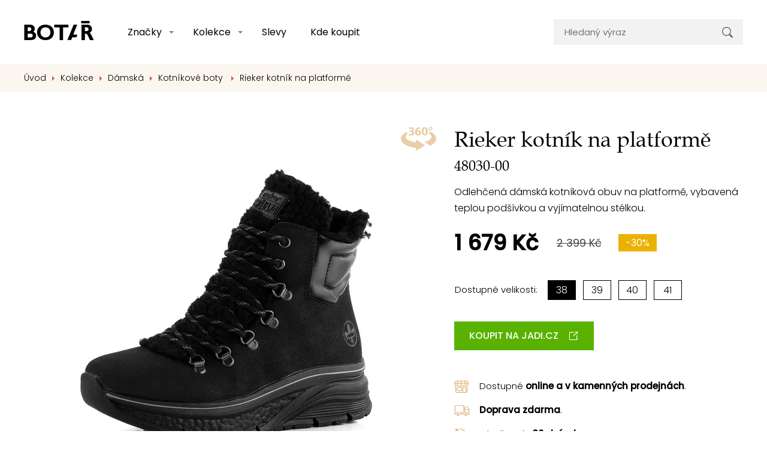

--- FILE ---
content_type: text/html; charset=utf-8
request_url: https://www.botar.cz/rieker-snerovaci-kotnik-na-platforme-cerny-48030-00
body_size: 16978
content:
<!DOCTYPE html>

<html lang="cs">
<head>



	<meta charset="utf-8">
		<meta name="viewport" content="width=device-width, initial-scale=1, maximum-scale=1">


<meta name="msvalidate.01" content="B4D4F8832F80F9BB4787EDA3DDDA9FFE">

	<meta http-equiv="x-ua-compatible" content="ie=edge">

	<title>Rieker šněrovací kotník na platformě černý 48030-00 | Botař.cz</title>
	<meta name="description" content="Odlehčená dámská kotníková obuv na platformě, vybavená teplou podšívkou a vyjímatelnou stélkou. ">
	<meta name="keywords" content="">
	<meta name="author" content="OptimWeb s.r.o.">



		<link rel="preload" as="script" href="/cdn-10fy3/js/scripts.min.js">
		<link rel="preload" as="style" href="/cdn-10fy3/css/styles.min.css">

			<link rel="preconnect" href="https://fonts.googleapis.com" crossorigin>
			<link rel="dns-prefetch" href="https://fonts.googleapis.com">
		






	
		



	 

		<meta name="seznam-wmt" content="RpvSUvOw6jICvkU01HhEsdNhserEDoCK">

    




				<link rel='prefetch' href='https://fonts.googleapis.com/css?family=Poppins:300,400,500&subset=latin,latin-ext&display=swap' type='text/css'>


	<meta property="og:title" content="Rieker šněrovací kotník na platformě černý 48030-00 | Botař.cz">
    <meta property="og:type" content="website">
    <meta property="og:url" content="https://www.botar.cz/rieker-snerovaci-kotnik-na-platforme-cerny-48030-00">

		<meta property="og:description" content="Odlehčená dámská kotníková obuv na platformě, vybavená teplou podšívkou a vyjímatelnou stélkou. ">
		<meta property="og:image" content="https://www.botar.cz/res/crc-698371519/products/images/1200x630crop/389174.jpg">

	<meta name="twitter:card" content="summary_large_image">
	<meta name="twitter:title" content="Rieker šněrovací kotník na platformě černý 48030-00 | Botař.cz">
		<meta name="twitter:description" content="Odlehčená dámská kotníková obuv na platformě, vybavená teplou podšívkou a vyjímatelnou stélkou. ">
		<meta name="twitter:image" content="https://www.botar.cz/res/crc-698371519/products/images/1200x630crop/389174.jpg">
	
    
	





	
	
			
<script>

    window.dataLayer = window.dataLayer || [];
    function gtag(){ dataLayer.push(arguments); }
    

    
    
</script>

<script>
    
    (function(w,d,s,l,i){ w[l]=w[l]||[];w[l].push({ 'gtm.start':
            new Date().getTime(),event:'gtm.js' });var f=d.getElementsByTagName(s)[0],
        j=d.createElement(s),dl=l!='dataLayer'?'&l='+l:'';j.async=true;j.src=
        "https://www.googletagmanager.com" + '/gtm.js?id='+i+dl;f.parentNode.insertBefore(j,f); 
    })(window,document,'script','dataLayer',"GTM-N3SHKBZJ");
</script>	
		


<script type='text/javascript' >
    (function(c,l,a,r,i,t,y){
        c[a]=c[a]||function(){ (c[a].q=c[a].q||[]).push(arguments)};
        t=l.createElement(r);t.async=1;t.src="https://www.clarity.ms/tag/"+i;
        y=l.getElementsByTagName(r)[0];y.parentNode.insertBefore(t,y);
    })(window, document, "clarity", "script", "4bfrga096j" );
</script>




		<script src="/cdn-10fy3/js/scripts.min.js" async defer></script>






				<style id="critical">
					.pswp__button{width:44px;height:44px;position:relative;background:none;overflow:visible;-webkit-appearance:none;display:block;border:0;padding:0;margin:0;float:right;opacity:0.75;box-shadow:none}.pswp__button::-moz-focus-inner{padding:0;border:0}.pswp__button,.pswp__button--arrow--left:before,.pswp__button--arrow--right:before{background:url(/cdn-oo1rs/css/default-skin/default-skin.png) 0 0 no-repeat;background-size:264px 88px;width:44px;height:44px}.pswp__button--close{background-position:0 -44px}.pswp__button--share{background-position:-44px -44px}.pswp__button--fs{display:none}.pswp__button--zoom{display:none;background-position:-88px 0}.pswp__button--arrow--left,.pswp__button--arrow--right{background:none;top:50%;margin-top:-50px;width:70px;height:100px;position:absolute}.pswp__button--arrow--left{left:0}.pswp__button--arrow--right{right:0}.pswp__button--arrow--left:before,.pswp__button--arrow--right:before{content:'';top:35px;background-color:rgba(0,0,0,0.3);height:30px;width:32px;position:absolute}.pswp__button--arrow--left:before{left:6px;background-position:-138px -44px}.pswp__button--arrow--right:before{right:6px;background-position:-94px -44px}.pswp__share-modal{display:block;background:rgba(0,0,0,0.5);width:100%;height:100%;top:0;left:0;padding:10px;position:absolute;z-index:1600;opacity:0;-webkit-backface-visibility:hidden;will-change:opacity}.pswp__share-modal--hidden{display:none}.pswp__share-tooltip{z-index:1620;position:absolute;background:#FFF;top:56px;border-radius:2px;display:block;width:auto;right:44px;box-shadow:0 2px 5px rgba(0,0,0,0.25);-webkit-transform:translateY(6px);transform:translateY(6px);-webkit-backface-visibility:hidden;will-change:transform}.pswp__counter{position:absolute;left:0;top:0;height:44px;font-size:13px;line-height:44px;color:#FFF;opacity:0.75;padding:0 10px}.pswp__caption{position:absolute;left:0;bottom:0;width:100%;min-height:44px}.pswp__caption__center{text-align:left;max-width:420px;margin:0 auto;font-size:13px;padding:10px;line-height:20px;color:#CCC}.pswp__preloader{width:44px;height:44px;position:absolute;top:0;left:50%;margin-left:-22px;opacity:0;will-change:opacity;direction:ltr}.pswp__preloader__icn{width:20px;height:20px;margin:12px}@media screen and (max-width:1024px){.pswp__preloader{position:relative;left:auto;top:auto;margin:0;float:right}}.pswp__ui{-webkit-font-smoothing:auto;visibility:visible;opacity:1;z-index:1550}.pswp__top-bar{position:absolute;left:0;top:0;height:44px;width:100%}.pswp__caption,.pswp__top-bar{-webkit-backface-visibility:hidden;will-change:opacity}.pswp__top-bar,.pswp__caption{background-color:rgba(0,0,0,0.5)}.pswp__ui--hidden .pswp__top-bar,.pswp__ui--hidden .pswp__caption,.pswp__ui--hidden .pswp__button--arrow--left,.pswp__ui--hidden .pswp__button--arrow--right{opacity:0.001}.pswp{display:none;position:absolute;width:100%;height:100%;left:0;top:0;overflow:hidden;-ms-touch-action:none;touch-action:none;z-index:1500;-webkit-text-size-adjust:100%;-webkit-backface-visibility:hidden;outline:none}.pswp *{box-sizing:border-box}.pswp__bg{position:absolute;left:0;top:0;width:100%;height:100%;background:#000;opacity:0;-webkit-transform:translateZ(0);transform:translateZ(0);-webkit-backface-visibility:hidden;will-change:opacity}.pswp__scroll-wrap{position:absolute;left:0;top:0;width:100%;height:100%;overflow:hidden}.pswp__container{-ms-touch-action:none;touch-action:none;position:absolute;left:0;right:0;top:0;bottom:0}.pswp__container{-webkit-touch-callout:none}.pswp__bg{will-change:opacity}.pswp__container{-webkit-backface-visibility:hidden}.pswp__item{position:absolute;left:0;right:0;top:0;bottom:0;overflow:hidden}@charset 'UTF-8';:root{--blue:#007bff;--indigo:#6610f2;--purple:#6f42c1;--pink:#e83e8c;--red:#dc3545;--orange:#fd7e14;--yellow:#ffc107;--green:#28a745;--teal:#20c997;--cyan:#17a2b8;--white:#fff;--gray:#6c757d;--gray-dark:#343a40;--primary:#007bff;--secondary:#6c757d;--success:#28a745;--info:#17a2b8;--warning:#ffc107;--danger:#dc3545;--light:#f8f9fa;--dark:#343a40;--breakpoint-xs:0;--breakpoint-sm:576px;--breakpoint-md:768px;--breakpoint-lg:992px;--breakpoint-xl:1230px;--font-family-sans-serif:-apple-system, BlinkMacSystemFont, 'Segoe UI', Roboto, 'Helvetica Neue', Arial, 'Noto Sans', sans-serif, 'Apple Color Emoji', 'Segoe UI Emoji', 'Segoe UI Symbol', 'Noto Color Emoji';--font-family-monospace:SFMono-Regular, Menlo, Monaco, Consolas, 'Liberation Mono', 'Courier New', monospace}*,*::before,*::after{box-sizing:border-box}html{font-family:sans-serif;line-height:1.15;-webkit-text-size-adjust:100%}header,main,nav{display:block}body{margin:0;font-family:-apple-system,BlinkMacSystemFont,'Segoe UI',Roboto,'Helvetica Neue',Arial,'Noto Sans',sans-serif,'Apple Color Emoji','Segoe UI Emoji','Segoe UI Symbol','Noto Color Emoji';font-size:1rem;font-weight:400;line-height:1.5;color:#212529;text-align:left;background-color:#fff}h1,h2,h5{margin-top:0;margin-bottom:0.5rem}p{margin-top:0;margin-bottom:1rem}ul{margin-top:0;margin-bottom:1rem}ul ul{margin-bottom:0}a{color:#007bff;text-decoration:none;background-color:transparent}img{vertical-align:middle;border-style:none}svg{overflow:hidden;vertical-align:middle}table{border-collapse:collapse}th{text-align:inherit}label{display:inline-block;margin-bottom:0.5rem}button{border-radius:0}input,button{margin:0;font-family:inherit;font-size:inherit;line-height:inherit}button,input{overflow:visible}button{text-transform:none}button,[type='button'],[type='submit']{-webkit-appearance:button}button::-moz-focus-inner,[type='button']::-moz-focus-inner,[type='submit']::-moz-focus-inner{padding:0;border-style:none}input[type='checkbox']{box-sizing:border-box;padding:0}::-webkit-file-upload-button{font:inherit;-webkit-appearance:button}.img-fluid{max-width:100%;height:auto}.container{width:100%;padding-right:15px;padding-left:15px;margin-right:auto;margin-left:auto}@media (min-width:576px){.container{max-width:540px}}@media (min-width:768px){.container{max-width:720px}}@media (min-width:992px){.container{max-width:960px}}@media (min-width:1230px){.container{max-width:1230px}}@media (min-width:576px){.container{max-width:540px}}@media (min-width:768px){.container{max-width:720px}}@media (min-width:992px){.container{max-width:960px}}@media (min-width:1230px){.container{max-width:1230px}}.row{display:-webkit-box;display:-webkit-flex;display:-ms-flexbox;display:flex;-webkit-flex-wrap:wrap;-ms-flex-wrap:wrap;flex-wrap:wrap;margin-right:-15px;margin-left:-15px}.col-12,.col-lg-4,.col-lg-6,.col-xl-5,.col-xl-7{position:relative;width:100%;padding-right:15px;padding-left:15px}.col-12{-webkit-box-flex:0;-webkit-flex:0 0 100%;-ms-flex:0 0 100%;flex:0 0 100%;max-width:100%}@media (min-width:576px){.order-sm-1{-webkit-box-ordinal-group:2;-webkit-order:1;-ms-flex-order:1;order:1}.order-sm-2{-webkit-box-ordinal-group:3;-webkit-order:2;-ms-flex-order:2;order:2}}@media (min-width:992px){.col-lg-4{-webkit-box-flex:0;-webkit-flex:0 0 33.3333333333%;-ms-flex:0 0 33.3333333333%;flex:0 0 33.3333333333%;max-width:33.3333333333%}.col-lg-6{-webkit-box-flex:0;-webkit-flex:0 0 50%;-ms-flex:0 0 50%;flex:0 0 50%;max-width:50%}.order-lg-last{-webkit-box-ordinal-group:14;-webkit-order:13;-ms-flex-order:13;order:13}}@media (min-width:1230px){.col-xl-5{-webkit-box-flex:0;-webkit-flex:0 0 41.6666666667%;-ms-flex:0 0 41.6666666667%;flex:0 0 41.6666666667%;max-width:41.6666666667%}.col-xl-7{-webkit-box-flex:0;-webkit-flex:0 0 58.3333333333%;-ms-flex:0 0 58.3333333333%;flex:0 0 58.3333333333%;max-width:58.3333333333%}}.fade:not(.show){opacity:0}.collapse:not(.show){display:none}.custom-control{position:relative;display:block;min-height:1.5rem;padding-left:2rem}.custom-control-input{position:absolute;left:0;z-index:-1;width:1.5rem;height:1.5rem;opacity:0}.custom-control-input:checked~.custom-control-label::before{color:#fff;border-color:#007bff;background-color:#007bff}.custom-control-input[disabled]~.custom-control-label,.custom-control-input:disabled~.custom-control-label{color:#6c757d}.custom-control-input[disabled]~.custom-control-label::before,.custom-control-input:disabled~.custom-control-label::before{background-color:#e9ecef}.custom-control-label{position:relative;margin-bottom:0;vertical-align:top}.custom-control-label::before{position:absolute;top:0rem;left:-2rem;display:block;width:1.5rem;height:1.5rem;content:'';background-color:#fff;border:#adb5bd solid 1px}.custom-control-label::after{position:absolute;top:0rem;left:-2rem;display:block;width:1.5rem;height:1.5rem;content:'';background:no-repeat 50% / 50% 50%}.custom-switch{padding-left:3.125rem}.custom-switch .custom-control-label::before{left:-3.125rem;width:2.625rem;border-radius:0.75rem}.custom-switch .custom-control-label::after{top:calc(0rem + 2px);left:calc(-3.125rem + 2px);width:calc(1.5rem - 4px);height:calc(1.5rem - 4px);background-color:#adb5bd;border-radius:0.75rem}.custom-switch .custom-control-input:checked~.custom-control-label::after{background-color:#fff;-webkit-transform:translateX(1.125rem);transform:translateX(1.125rem)}.custom-switch .custom-control-input:disabled:checked~.custom-control-label::before{background-color:rgba(0,123,255,0.5)}.nav-link{display:block;padding:0.5rem 1rem}.navbar{position:relative;display:-webkit-box;display:-webkit-flex;display:-ms-flexbox;display:flex;-webkit-flex-wrap:wrap;-ms-flex-wrap:wrap;flex-wrap:wrap;-webkit-box-align:center;-webkit-align-items:center;-ms-flex-align:center;align-items:center;-webkit-box-pack:justify;-webkit-justify-content:space-between;-ms-flex-pack:justify;justify-content:space-between;padding:0.5rem 1rem}.navbar-brand{display:inline-block;padding-top:0.3125rem;padding-bottom:0.3125rem;margin-right:1rem;font-size:1.25rem;line-height:inherit;white-space:nowrap}.navbar-nav{display:-webkit-box;display:-webkit-flex;display:-ms-flexbox;display:flex;-webkit-box-orient:vertical;-webkit-box-direction:normal;-webkit-flex-direction:column;-ms-flex-direction:column;flex-direction:column;padding-left:0;margin-bottom:0;list-style:none}.navbar-nav .nav-link{padding-right:0;padding-left:0}.navbar-collapse{-webkit-flex-basis:100%;-ms-flex-preferred-size:100%;flex-basis:100%;-webkit-box-flex:1;-webkit-flex-grow:1;-ms-flex-positive:1;flex-grow:1;-webkit-box-align:center;-webkit-align-items:center;-ms-flex-align:center;-ms-grid-row-align:center;align-items:center}.navbar-toggler{padding:0.25rem 0.75rem;font-size:1.25rem;line-height:1;background-color:transparent;border:1px solid transparent;border-radius:0.25rem}.navbar-toggler-icon{display:inline-block;width:1.5em;height:1.5em;vertical-align:middle;content:'';background:no-repeat center center;background-size:100% 100%}@media (min-width:992px){.navbar-expand-lg{-webkit-flex-flow:row nowrap;-ms-flex-flow:row nowrap;flex-flow:row nowrap;-webkit-box-pack:start;-webkit-justify-content:flex-start;-ms-flex-pack:start;justify-content:flex-start}.navbar-expand-lg .navbar-nav{-webkit-box-orient:horizontal;-webkit-box-direction:normal;-webkit-flex-direction:row;-ms-flex-direction:row;flex-direction:row}.navbar-expand-lg .navbar-nav .nav-link{padding-right:0.5rem;padding-left:0.5rem}.navbar-expand-lg .navbar-collapse{display:-webkit-box!important;display:-webkit-flex!important;display:-ms-flexbox!important;display:flex!important;-webkit-flex-basis:auto;-ms-flex-preferred-size:auto;flex-basis:auto}.navbar-expand-lg .navbar-toggler{display:none}}.modal{position:fixed;top:0;left:0;z-index:1050;display:none;width:100%;height:100%;overflow:hidden;outline:0}.modal-dialog{position:relative;width:auto;margin:0.5rem}.modal.fade .modal-dialog{-webkit-transform:translate(0,-50px);transform:translate(0,-50px)}.modal-dialog-centered{display:-webkit-box;display:-webkit-flex;display:-ms-flexbox;display:flex;-webkit-box-align:center;-webkit-align-items:center;-ms-flex-align:center;align-items:center;min-height:calc(100% - 1rem)}.modal-dialog-centered::before{display:block;height:calc(100vh - 1rem);content:''}.modal-content{position:relative;display:-webkit-box;display:-webkit-flex;display:-ms-flexbox;display:flex;-webkit-box-orient:vertical;-webkit-box-direction:normal;-webkit-flex-direction:column;-ms-flex-direction:column;flex-direction:column;width:100%;background-color:#fff;background-clip:padding-box;border:1px solid rgba(0,0,0,0.2);border-radius:0.3rem;outline:0}.modal-header{display:-webkit-box;display:-webkit-flex;display:-ms-flexbox;display:flex;-webkit-box-align:start;-webkit-align-items:flex-start;-ms-flex-align:start;align-items:flex-start;-webkit-box-pack:justify;-webkit-justify-content:space-between;-ms-flex-pack:justify;justify-content:space-between;padding:1rem 1rem;border-bottom:1px solid #dee2e6;border-top-left-radius:calc(0.3rem - 1px);border-top-right-radius:calc(0.3rem - 1px)}.modal-header .close{padding:1rem 1rem;margin:-1rem -1rem -1rem auto}.modal-title{margin-bottom:0;line-height:1.5}.modal-body{position:relative;-webkit-box-flex:1;-webkit-flex:1 1 auto;-ms-flex:1 1 auto;flex:1 1 auto;padding:1rem}@media (min-width:576px){.modal-dialog{max-width:500px;margin:1.75rem auto}.modal-dialog-centered{min-height:calc(100% - 3.5rem)}.modal-dialog-centered::before{height:calc(100vh - 3.5rem)}}@media (min-width:992px){.modal-lg{max-width:800px}}.bg-white{background-color:#fff!important}.d-none{display:none!important}.d-block{display:block!important}.d-flex{display:-webkit-box!important;display:-webkit-flex!important;display:-ms-flexbox!important;display:flex!important}@media (min-width:768px){.d-md-none{display:none!important}.d-md-block{display:block!important}}@media (min-width:992px){.d-lg-inline-block{display:inline-block!important}.d-lg-block{display:block!important}.d-lg-flex{display:-webkit-box!important;display:-webkit-flex!important;display:-ms-flexbox!important;display:flex!important}}.flex-row{-webkit-box-orient:horizontal!important;-webkit-box-direction:normal!important;-webkit-flex-direction:row!important;-ms-flex-direction:row!important;flex-direction:row!important}.flex-column{-webkit-box-orient:vertical!important;-webkit-box-direction:normal!important;-webkit-flex-direction:column!important;-ms-flex-direction:column!important;flex-direction:column!important}.flex-nowrap{-webkit-flex-wrap:nowrap!important;-ms-flex-wrap:nowrap!important;flex-wrap:nowrap!important}.flex-shrink-0{-webkit-flex-shrink:0!important;-ms-flex-negative:0!important;flex-shrink:0!important}.align-items-center{-webkit-box-align:center!important;-webkit-align-items:center!important;-ms-flex-align:center!important;-ms-grid-row-align:center!important;align-items:center!important}.align-self-start{-webkit-align-self:flex-start!important;-ms-flex-item-align:start!important;align-self:flex-start!important}@media (min-width:576px){.flex-sm-row{-webkit-box-orient:horizontal!important;-webkit-box-direction:normal!important;-webkit-flex-direction:row!important;-ms-flex-direction:row!important;flex-direction:row!important}.justify-content-sm-center{-webkit-box-pack:center!important;-webkit-justify-content:center!important;-ms-flex-pack:center!important;justify-content:center!important}}@media (min-width:992px){.flex-lg-row{-webkit-box-orient:horizontal!important;-webkit-box-direction:normal!important;-webkit-flex-direction:row!important;-ms-flex-direction:row!important;flex-direction:row!important}.flex-lg-nowrap{-webkit-flex-wrap:nowrap!important;-ms-flex-wrap:nowrap!important;flex-wrap:nowrap!important}.justify-content-lg-between{-webkit-box-pack:justify!important;-webkit-justify-content:space-between!important;-ms-flex-pack:justify!important;justify-content:space-between!important}.align-items-lg-center{-webkit-box-align:center!important;-webkit-align-items:center!important;-ms-flex-align:center!important;-ms-grid-row-align:center!important;align-items:center!important}}.position-relative{position:relative!important}.fixed-top{position:fixed;top:0;right:0;left:0;z-index:1030}.w-100{width:100%!important}.mt-2{margin-top:0.5rem!important}.ml-3{margin-left:1rem!important}.mt-4,.my-4{margin-top:1.5rem!important}.mb-4,.my-4{margin-bottom:1.5rem!important}.my-5{margin-top:3rem!important}.my-5{margin-bottom:3rem!important}.pt-0{padding-top:0!important}.px-0{padding-right:0!important}.px-0{padding-left:0!important}.py-2{padding-top:0.5rem!important}.py-2{padding-bottom:0.5rem!important}.py-3{padding-top:1rem!important}.px-3{padding-right:1rem!important}.py-3{padding-bottom:1rem!important}.px-3{padding-left:1rem!important}.px-4{padding-right:1.5rem!important}.pb-4{padding-bottom:1.5rem!important}.px-4{padding-left:1.5rem!important}.py-5{padding-top:3rem!important}.py-5{padding-bottom:3rem!important}.mr-auto{margin-right:auto!important}@media (min-width:768px){.py-md-3{padding-top:1rem!important}.py-md-3{padding-bottom:1rem!important}}@media (min-width:992px){.mt-lg-0{margin-top:0!important}.mr-lg-4{margin-right:1.5rem!important}.mt-lg-5{margin-top:3rem!important}.py-lg-0{padding-top:0!important}.pr-lg-0{padding-right:0!important}.py-lg-0{padding-bottom:0!important}.py-lg-2{padding-top:0.5rem!important}.py-lg-2{padding-bottom:0.5rem!important}.pt-lg-3{padding-top:1rem!important}.py-lg-4{padding-top:1.5rem!important}.py-lg-4{padding-bottom:1.5rem!important}.px-lg-5{padding-right:3rem!important}.pb-lg-5{padding-bottom:3rem!important}.px-lg-5{padding-left:3rem!important}}.text-nowrap{white-space:nowrap!important}.text-left{text-align:left!important}.text-center{text-align:center!important}@media (min-width:992px){.text-lg-right{text-align:right!important}.text-lg-center{text-align:center!important}}@font-face{font-family:'Book Antiqua';src:url('/fonts/Book Antiqua.TTF');font-weight:400}.btn{color:#fff;border:1px solid transparent;display:inline-block;box-sizing:border-box;padding:0.75rem 1.5rem;vertical-align:middle;font-size:1rem;line-height:1.4rem;text-align:center;text-decoration:none;border-radius:0;outline:none;font-weight:500;text-transform:uppercase}.btn-primary{border-color:#d8a964;background-color:#d8a964}.btn-success{border-color:#59b200;background-color:#59b200}.btn-transparent{color:#000;background-color:transparent}.btn-secondary{color:#4d4b4b;background-color:#f7f7f7}h1,h2{font-family:'Book Antiqua';font-weight:300}h1{font-size:1.8rem;line-height:1.2;margin-bottom:1rem}@media (min-width:576px){h1{font-size:2.25rem}}h2{font-size:1.7rem;line-height:1.3;letter-spacing:-0.04rem;margin-bottom:2.2rem}@media (min-width:576px){h2{font-size:2rem;margin-bottom:2.6rem}}.navigation .navbar-brand{padding-top:0;padding-bottom:0}.navigation .nav-link{line-height:1.2rem;font-weight:400;color:#000;border-bottom:1px solid #F2F2F2;font-size:1.25rem;padding:1rem 0.25rem}.navigation .nav-item-dd-menu ul{list-style-type:none;padding:0;margin:0}@media (min-width:992px){.navigation .nav-item-dd-menu.nav-item-dd-menu-lg ul{margin-right:1.25rem}}.navigation .navbar-toggler{margin-right:-1rem;outline:none}.navigation .navbar-toggler-icon{background:url('/cdn-oo1rs/images/hamburger.svg') no-repeat center center}.navigation .dd-menu-link{color:#000;display:-webkit-box;display:-webkit-flex;display:-ms-flexbox;display:flex;-webkit-flex-flow:row nowrap;-ms-flex-flow:row nowrap;flex-flow:row nowrap;width:100%;line-height:1rem;font-size:0.938rem;padding:0.5rem 0;font-weight:400}.navigation .dd-menu-link .img{-webkit-flex-shrink:0;-ms-flex-negative:0;flex-shrink:0;margin-right:0.5rem;width:1rem;display:-webkit-inline-box;display:-webkit-inline-flex;display:-ms-inline-flexbox;display:inline-flex;-webkit-box-orient:horizontal;-webkit-box-direction:normal;-webkit-flex-direction:row;-ms-flex-direction:row;flex-direction:row;-webkit-align-self:center;-ms-flex-item-align:center;align-self:center}.navigation .search-form{font-size:0.938rem;line-height:1.125rem;position:relative}.navigation .search-form .input{background-color:#f2f2f2;padding:0.75rem 3.125rem 0.75rem 1.125rem;line-height:1.2rem;border:0;width:100%}.navigation .search-form .input::-webkit-input-placeholder{color:#777777}.navigation .search-form .input::-moz-placeholder{color:#777777}.navigation .search-form .input:-ms-input-placeholder{color:#777777}.navigation .search-form .submit{position:absolute;width:3rem;height:calc(100% - 0.25rem);right:0.125rem;top:0.125rem;display:-webkit-box;display:-webkit-flex;display:-ms-flexbox;display:flex;-webkit-box-orient:vertical;-webkit-box-direction:normal;-webkit-flex-direction:column;-ms-flex-direction:column;flex-direction:column;-webkit-box-align:center;-webkit-align-items:center;-ms-flex-align:center;align-items:center;-webkit-box-pack:center;-webkit-justify-content:center;-ms-flex-pack:center;justify-content:center;border:0;outline:0;background-color:transparent;background-image:url('/cdn-oo1rs/images/ic_search.svg');background-repeat:no-repeat;background-position:center}@media (min-width:992px){.navigation .nav-link{padding:0.5rem 1rem;border-bottom:0;font-size:1rem}.navigation .navbar-brand{-webkit-box-flex:0;-webkit-flex:0 0 117px;-ms-flex:0 0 117px;flex:0 0 117px;min-width:117px;margin-right:3rem;padding-bottom:5px}.navigation .nav-item-search{-webkit-box-flex:1;-webkit-flex:1 0 14rem;-ms-flex:1 0 14rem;flex:1 0 14rem}.navigation .nav-item-search form{width:19.75rem;max-width:19.75rem}.navigation .nav-item-dd-container{position:relative;padding-right:0.75rem}.navigation .nav-item-dd-container::before{content:'';width:0;height:0;border-left:4px solid transparent;border-right:4px solid transparent;border-top:4px solid #be6749;border-bottom:4px solid transparent;position:absolute;right:0;top:1rem}.navigation .nav-item-dd-container::after{content:'';display:block;position:absolute;width:16px;height:16px;-webkit-transform:translateY(7px) rotate(45deg);transform:translateY(7px) rotate(45deg);right:-4px;-webkit-transform:translateY(-8px) rotate(45deg);transform:translateY(-8px) rotate(45deg);top:100%;background-color:#fff;border-top:1px solid #e0e0e0;border-left:1px solid #e0e0e0;z-index:0;opacity:0}.navigation .nav-item-dd-container .nav-item-dd{background-color:#fff;padding:1.25rem;opacity:0;-webkit-transform:scale(0.8) translateY(-1rem);transform:scale(0.8) translateY(-1rem);position:absolute;white-space:nowrap;left:0.5rem;border-radius:0.25rem;border:1px solid #e0e0e0;min-width:11.5rem;visibility:hidden}.navigation .dd-menu-link{padding:0.25rem 0}}.product-detail{padding-top:1.625rem;padding-bottom:4.375rem}.product-detail h1 span{display:block;font-size:1.5rem}.product-detail .soldout{border-top:1px solid #cecece;background-color:#f1f1f1;padding:1rem;color:dimgrey}.product-detail .ico360{position:absolute;top:0;right:15px;opacity:0.8;z-index:1000;display:block}.product-detail .swiper-slide{background-color:#fff;height:auto;display:-webkit-box;display:-webkit-flex;display:-ms-flexbox;display:flex;-webkit-box-orient:vertical;-webkit-box-direction:normal;-webkit-flex-direction:column;-ms-flex-direction:column;flex-direction:column;-webkit-box-align:center;-webkit-align-items:center;-ms-flex-align:center;align-items:center;-webkit-box-pack:center;-webkit-justify-content:center;-ms-flex-pack:center;justify-content:center;position:relative}.product-detail .swiper-slide .viewer360{position:absolute;width:100%;height:100%}.product-detail .nav-swiper-wrapper{padding-left:3.375rem;padding-right:3.375rem;position:relative;margin-bottom:2.5rem;margin-top:2rem}.product-detail .nav-swiper-wrapper .swiper-slide{padding:0 8px;display:-webkit-box;display:-webkit-flex;display:-ms-flexbox;display:flex;-webkit-box-orient:horizontal;-webkit-box-direction:normal;-webkit-flex-direction:row;-ms-flex-direction:row;flex-direction:row;-webkit-box-align:center;-webkit-align-items:center;-ms-flex-align:center;align-items:center;-webkit-box-pack:center;-webkit-justify-content:center;-ms-flex-pack:center;justify-content:center;max-height:106px}.product-detail .nav-swiper-wrapper .swiper-slide img{max-width:100%;max-height:100%}.product-detail .nav-swiper-wrapper .swiper-container:not(.swiper-initialized) .swiper-slide{width:25%}.product-detail .main-swiper-wrapper .swiper-control .swiper-control-icon{width:26px;height:17px;border:3px solid transparent;background-color:rgba(255,255,255,0.6)}.product-detail .main-swiper-wrapper .swiper-control.prev{left:15px}.product-detail .main-swiper-wrapper .swiper-control.next{right:15px}.product-detail .params-headline{padding-bottom:2rem;font-size:1.875rem;line-height:2.25rem;letter-spacing:-0.037rem;position:relative;margin-bottom:0}.product-detail .params-headline::after{content:'';width:7.5rem;height:0.188rem;display:inline-block;background-color:#d8a964;bottom:1.25rem;position:absolute;left:50%;-webkit-transform:translateX(-50%);transform:translateX(-50%)}.product-detail .params-headline-text{font-size:1.125rem;line-height:1.35rem;letter-spacing:-0.022rem;margin-bottom:1.5rem;font-family:'Book Antiqua'}.product-detail .product-params-background{background-color:#fbf6ef;border-top:1px solid #d8a964;padding:1.5rem 1rem}.product-detail .product-params-background .table-wrapper{width:100%;max-width:320px;padding:1rem 1.75rem;background-color:#fff;margin:0 auto 2rem auto}.product-detail .product-params-background table{width:100%;background-color:#fff;font-size:0.938rem;font-weight:400;line-height:1.5rem}.product-detail .product-params-background table th{font-weight:500}.product-detail .product-params-background table th,.product-detail .product-params-background table td{padding:0.375rem 0.625rem}.product-detail .product-params-background table tbody{padding:0 1.75rem}.product-detail .product-params-background table tr:not(:last-child){border-bottom:1px solid #d8a964}@media (min-width:992px){.product-detail{padding-top:3.625rem}.product-detail .product-params-background{padding:3rem 25px 1.375rem 25px}}@media (min-width:1230px){.product-detail .swiper-slide{padding:0 20px}.product-detail .product-params-background{padding:3rem 50px 1.375rem 50px}}.swiper-control{outline:none;z-index:100}.swiper-control-icon{width:22px;height:9px;overflow:hidden;display:-webkit-box;display:-webkit-flex;display:-ms-flexbox;display:flex;-webkit-box-orient:horizontal;-webkit-box-direction:normal;-webkit-flex-direction:row;-ms-flex-direction:row;flex-direction:row;-webkit-box-pack:end;-webkit-justify-content:flex-end;-ms-flex-pack:end;justify-content:flex-end}.swiper-control.prev{left:0;-webkit-transform:scaleX(-1);transform:scaleX(-1)}.swiper-control.next{right:0}html{font-size:16px;--main-menu-height:4.5rem}@media (min-width:992px){html{--main-menu-height:6.6875rem}}body{color:#000;font-family:'Poppins';font-size:1rem;line-height:1.7rem;font-weight:300;padding-top:var(--main-menu-height)}#body-overlay{height:100vh;position:fixed;width:100%;top:0;left:0;z-index:999;background-color:rgba(0,0,0,0.6);opacity:0;visibility:hidden}.breadcrumbs{font-size:0.875rem;line-height:1.488rem;padding:0.75rem 0;background-color:#fbf6ef}.breadcrumbs ul{list-style-type:none;padding:0;margin:0;display:-webkit-box;display:-webkit-flex;display:-ms-flexbox;display:flex;-webkit-box-orient:horizontal;-webkit-box-direction:normal;-webkit-flex-direction:row;-ms-flex-direction:row;flex-direction:row}.breadcrumbs ul a{color:#000;text-decoration:none}.breadcrumbs ul li{white-space:nowrap}.breadcrumbs ul li:not(:last-child)::after{content:'';display:inline-block;width:0;height:0;border-left:4px solid #be6749;border-right:4px solid transparent;border-top:4px solid transparent;border-bottom:4px solid transparent;margin-right:0.375rem;margin-left:0.625rem}@media (max-width:991.98px){.breadcrumbs{position:relative}.breadcrumbs ul{overflow:auto}.breadcrumbs li:last-child{padding-right:5rem}.breadcrumbs::after{position:absolute;right:0;top:0;width:5rem;position:absolute;height:100%;background:-webkit-linear-gradient(right,#fbf6ef 0,transparent);background:linear-gradient(270deg,#fbf6ef 0,transparent);display:block;content:''}}.swiper-container{width:100%}.swiper-slide{height:auto!important}.swiper-control{height:100%;width:2.563rem;display:none;-webkit-box-align:center;-webkit-align-items:center;-ms-flex-align:center;-ms-grid-row-align:center;align-items:center;-webkit-box-pack:center;-webkit-justify-content:center;-ms-flex-pack:center;justify-content:center;position:absolute;top:0}.swiper-control .swiper-control-icon{position:relative}@media (min-width:576px){.swiper-control{display:-webkit-box;display:-webkit-flex;display:-ms-flexbox;display:flex}}.CookieConsent{position:fixed;bottom:0;padding:2rem;width:100%;z-index:1039;background-color:#fff;padding:20px;box-shadow:0px 2px 20px 20px #0000000d}.CookieConsent .policyLink{color:#000}.CookieConsent-content{text-align:center}.CookieConsent-content h2{margin-bottom:10px;margin-top:0}.CookieConsent-content>*:nth-last-child(2){display:inline;margin-bottom:0}.CookieConsent-content a{text-decoration:underline}.CookieConsent-buttons{display:-webkit-box;display:-webkit-flex;display:-ms-flexbox;display:flex;-webkit-box-orient:vertical;-webkit-box-direction:normal;-webkit-flex-direction:column;-ms-flex-direction:column;flex-direction:column;margin:1.25rem -10px 0 -10px}.CookieConsent-buttons>*{margin:4px 10px}@media (min-width:576px){.CookieConsent-buttons{-webkit-box-orient:horizontal;-webkit-box-direction:normal;-webkit-flex-direction:row;-ms-flex-direction:row;flex-direction:row}.CookieConsent-content{text-align:left}.CookieConsent-content p{margin-bottom:0;display:inline}}@media (min-width:992px){.CookieConsent{display:-webkit-box;display:-webkit-flex;display:-ms-flexbox;display:flex;-webkit-box-orient:horizontal;-webkit-box-direction:normal;-webkit-flex-direction:row;-ms-flex-direction:row;flex-direction:row;-webkit-box-align:start;-webkit-align-items:flex-start;-ms-flex-align:start;align-items:flex-start}.CookieConsent-content{-webkit-box-flex:0;-webkit-flex:0 1 960px;-ms-flex:0 1 960px;flex:0 1 960px}.CookieConsent-buttons{-webkit-flex-shrink:0;-ms-flex-negative:0;flex-shrink:0;padding-left:20px;display:-webkit-box;display:-webkit-flex;display:-ms-flexbox;display:flex;-webkit-box-orient:horizontal;-webkit-box-direction:normal;-webkit-flex-direction:row;-ms-flex-direction:row;flex-direction:row;-webkit-box-align:center;-webkit-align-items:center;-ms-flex-align:center;align-items:center;margin:-8px -10px 0 auto}.CookieConsent-buttons>*{margin:0 4px}}@media (min-width:1230px){.CookieConsent{padding:60px 80px}.CookieConsent-content p{margin-bottom:0;display:inline}.CookieConsent-buttons{margin:0 -10px 0 auto}}.ConsentModal a:not(.btn){color:#000;text-decoration:underline}.ConsentModal p{margin-bottom:10px}.ConsentModal .modal-header{border:0;-webkit-box-pack:center;-webkit-justify-content:center;-ms-flex-pack:center;justify-content:center;padding-left:3rem;padding-right:3rem;position:relative}.ConsentModal .modal-header .close{display:-webkit-box;display:-webkit-flex;display:-ms-flexbox;display:flex;-webkit-box-orient:vertical;-webkit-box-direction:normal;-webkit-flex-direction:column;-ms-flex-direction:column;flex-direction:column;-webkit-box-align:center;-webkit-align-items:center;-ms-flex-align:center;align-items:center;-webkit-box-pack:center;-webkit-justify-content:center;-ms-flex-pack:center;justify-content:center;position:absolute;top:0;right:0.5rem;width:3rem;height:100%;margin:0;border:0;outline:none;line-height:1;background:none}@media (min-width:992px){.ConsentModal .modal-header{margin-top:1rem;padding-left:5rem;padding-right:5rem}.ConsentModal .modal-header .close{right:2rem}}.ConsentModal .modal-title{font-family:'Book Antiqua';font-size:1.5rem;text-align:center;font-weight:normal}.ConsentModal .custom-control-input:checked~.custom-control-label::before{color:#fff;border-color:#59b200;background-color:#59b200}.ConsentModal .custom-switch .custom-control-input:disabled:checked~.custom-control-label::before{background-color:rgba(89,178,0,0.5);border-color:rgba(89,178,0,0.5)}.ConsentModal .CheckboxLabel-title p{display:inline}.ConsentModal .Buttons{margin-left:-5px;margin-right:-5px}.ConsentModal .Buttons>*{margin:5px}@media (max-width:767.98px){.ConsentModal{font-size:13px;line-height:1.5}.ConsentModal .btn{font-size:13px;padding:0.5rem 1rem}}:root{--swiper-theme-color:#007aff}.swiper-container{margin-left:auto;margin-right:auto;position:relative;overflow:hidden;list-style:none;padding:0;z-index:1}.swiper-wrapper{position:relative;width:100%;height:100%;z-index:1;display:-webkit-box;display:-webkit-flex;display:-ms-flexbox;display:flex;box-sizing:content-box}.swiper-wrapper{-webkit-transform:translate3d(0px,0,0);transform:translate3d(0px,0,0)}.swiper-slide{-webkit-flex-shrink:0;-ms-flex-negative:0;flex-shrink:0;width:100%;height:100%;position:relative}:root{--swiper-navigation-size:44px}
				</style>

				<link rel="preload" href="/cdn-10fy3/css/styles.min.css" as="style" onload="this.rel='stylesheet'">
				<noscript><link rel="stylesheet" type="text/css" href="/cdn-10fy3/css/styles.min.css" media="screen"></noscript>
 
				<!--[if lt IE 9]>
					<link rel="stylesheet" type="text/css" href="/cdn-10fy3/css/styles.min.css" media="screen">
				<![endif]-->

				<script>
				!function(e){ "use strict";var n=function(n,t,o){ function i(e){ return a.body?e():void setTimeout(function(){ i(e)})}function r(){ l.addEventListener&&l.removeEventListener("load",r),l.media=o||"all"}var d,a=e.document,l=a.createElement("link");if(t)d=t;else{ var s=(a.body||a.getElementsByTagName("head")[0]).childNodes;d=s[s.length-1]}var f=a.styleSheets;l.rel="stylesheet",l.href=n,l.media="only x",i(function(){ d.parentNode.insertBefore(l,t?d:d.nextSibling)});var u=function(e){ for(var n=l.href,t=f.length;t--;)if(f[t].href===n)return e();setTimeout(function(){ u(e)})};return l.addEventListener&&l.addEventListener("load",r),l.onloadcssdefined=u,u(r),l};"undefined"!=typeof exports?exports.loadCSS=n:e.loadCSS=n}("undefined"!=typeof global?global:this);
				!function(t){ if(t.loadCSS){ var e=loadCSS.relpreload={ };if(e.support=function(){ try{ return t.document.createElement("link").relList.supports("preload")}catch(e){ return!1}},e.poly=function(){ for(var e=t.document.getElementsByTagName("link"),n=0;n<e.length;n++){ var r=e[n];"preload"===r.rel&&"style"===r.getAttribute("as")&&(t.loadCSS(r.href,r),r.rel=null)}},!e.support()){ e.poly();var n=t.setInterval(e.poly,300);t.addEventListener&&t.addEventListener("load",function(){ t.clearInterval(n)}),t.attachEvent&&t.attachEvent("onload",function(){ t.clearInterval(n)})}}}(this);
				document.cookie ='criticalCss=10fy3; expires='+(new Date(new Date().getTime() + 86400000)).toGMTString()+'; path=/'
				</script>

         





			
		<link href="/cdn-10fy3/images/favicon.png" rel="icon" type="image/x-icon">

		<script>
			let colorScheme = null;
			var favicon = document.querySelector('link[rel=icon]'); 

			if(window.matchMedia('(prefers-color-scheme: light)').matches && colorScheme !== 'light'){
				favicon.href = "/cdn-10fy3/images/favicon.png";
				document.cookie = "prefers-color-scheme=light";
			} else if(window.matchMedia('(prefers-color-scheme: dark)').matches && colorScheme !== 'dark'){
				favicon.href = "/cdn-10fy3/images/favicon-dark.png";
				document.cookie = "prefers-color-scheme=dark";
			}
		</script>


    

		<meta name="robots" content="index, follow">


    
	

		<link rel="canonical" href="https://www.botar.cz/rieker-snerovaci-kotnik-na-platforme-cerny-48030-00">


			<script>
                WebFontConfig = {


			
							google: {
								families: ["Poppins:300,400,500:latin,latin-ext&display=swap"]
							},


                    active: function() { document.cookie ='wfont=1; expires='+(new Date(new Date().getTime() + 86400000)).toGMTString()+'; path=/' }
                };
			</script>
			<script src="https://ajax.googleapis.com/ajax/libs/webfont/1/webfont.js" async defer></script>

	
		<script type="application/ld+json">
			[{"@context":"https://schema.org","@type":"BreadcrumbList","itemListElement":[{"@type":"ListItem","position":1,"name":"Kolekce","item":"https://www.botar.cz/kolekce"}]},{"@context":"https://schema.org","@type":"Product","productID":"P678256","name":"Rieker šněrovací kotník na platformě černý 48030-00","description":"Odlehčená dámská kotníková obuv na platformě, vybavená teplou podšívkou a vyjímatelnou stélkou. ","url":"https://www.botar.cz/rieker-snerovaci-kotnik-na-platforme-cerny-48030-00","image":["https://www.botar.cz/res/crc-3227408025/products/images/1024x1024/389174.jpg","https://www.botar.cz/res/crc-4248731433/products/images/1024x1024/389175.jpg","https://www.botar.cz/res/crc-1920895625/products/images/1024x1024/389173.jpg","https://www.botar.cz/res/crc-3130918393/products/images/1024x1024/389176.jpg","https://www.botar.cz/res/crc-1327407929/products/images/1024x1024/389172.jpg","https://www.botar.cz/res/crc-2281581641/products/images/1024x1024/389177.jpg","https://www.botar.cz/res/crc-146725353/products/images/1024x1024/389171.jpg"],"brand":{"@type":"Brand","name":"Rieker"},"offers":[{"@type":"AggregateOffer","lowPrice":1679.3,"highPrice":1679.3,"priceCurrency":"CZK","itemCondition":"https://schema.org/NewCondition","availability":"https://schema.org/InStock"}]}]
		</script>
	
	
	
</head>

<body data-vap="0" data-af="2" >

<noscript><iframe src="https://www.googletagmanager.com/ns.html?id=GTM-N3SHKBZJ" height="0" width="0" style="display:none;visibility:hidden"></iframe></noscript>




    
            <header class="fixed-top bg-white navigation py-lg-2">
                <div class="container">
                    <div class="row">
                        <div class="col-12">
                            <nav class="navbar navbar-expand-lg px-0 py-3 py-lg-4">
                                <a class="navbar-brand" href="/">
                                    <img src="/cdn-10fy3/images/logo_botar.svg" width="117" alt="Logo Botař">
                                </a>
                                <button class="navbar-toggler collapsed" type="button" data-toggle="collapse" data-target="#navbarCollapse" aria-controls="navbarCollapse" aria-expanded="false" aria-label="Toggle navigation">
                                    <span class="navbar-toggler-icon"></span>
                                </button>
                                <div class="collapse navbar-collapse flex-shrink-0" id="navbarCollapse">
                                    <ul class="navbar-nav justify-content-lg-between align-items-lg-center w-100 py-3 py-lg-0 text-lg-right">
                                        <li class="nav-item nav-item-search py-3 py-lg-0 order-lg-last">
                                            <form action="/vyhledavani" method="GET" class="search-form d-block d-lg-inline-block">
                                                <input class="input d-block" autocomplete="off" name="phrase" type="text" placeholder="Hledaný výraz">
                                                <input class="submit" value="" type="submit" title="Vyhledat">
                                            </form>
                                        </li>
                                            <li class="nav-item nav-item-dd-container mr-lg-4">
                                                <a class="nav-link" href="/znacky" >Značky</a>
                                                    <div class="nav-item-dd pt-lg-3 d-none d-lg-block  pr-lg-0">
                                                        <div class="nav-item-dd-menu nav-item-dd-menu-lg d-lg-flex flex-lg-row flex-lg-nowrap">
                                                                <ul>
                                                                        <li><a class="dd-menu-link" href="/camper">Camper</a></li>
                                                                        <li><a class="dd-menu-link" href="/fraas">Fraas</a></li>
                                                                        <li><a class="dd-menu-link" href="/verbenas">Verbenas</a></li>
                                                                        <li><a class="dd-menu-link" href="/pius-gabor">Pius Gabor</a></li>
                                                                        <li><a class="dd-menu-link" href="/remonte">Remonte</a></li>
                                                                        <li><a class="dd-menu-link" href="/pikolinos">Pikolinos</a></li>
                                                                        <li><a class="dd-menu-link" href="/gant">Gant</a></li>
                                                                        <li><a class="dd-menu-link" href="/hogl">Högl</a></li>
                                                                        <li><a class="dd-menu-link" href="/hispanitas">Hispanitas</a></li>
                                                                        <li><a class="dd-menu-link" href="/ara">Ara</a></li>
                                                                </ul>
                                                                <ul>
                                                                        <li><a class="dd-menu-link" href="/regarde-le-ciel">Regarde le Ciel</a></li>
                                                                        <li><a class="dd-menu-link" href="/creator">Creator</a></li>
                                                                        <li><a class="dd-menu-link" href="/asportuguesas">Asportuguesas</a></li>
                                                                        <li><a class="dd-menu-link" href="/fly-london">Fly London</a></li>
                                                                        <li><a class="dd-menu-link" href="/rieker">Rieker</a></li>
                                                                        <li><a class="dd-menu-link" href="/legero">Legero</a></li>
                                                                        <li><a class="dd-menu-link" href="/geox">Geox</a></li>
                                                                        <li><a class="dd-menu-link" href="/wonders">Wonders</a></li>
                                                                        <li><a class="dd-menu-link" href="/gabor">Gabor</a></li>
                                                                </ul>
                                                        </div>
                                                    </div>
                                            </li>
                                            <li class="nav-item nav-item-dd-container mr-lg-4">
                                                <a class="nav-link" href="/kolekce" >Kolekce</a>
                                                    <div class="nav-item-dd pt-lg-3 d-none d-lg-block ">
                                                        <div class="nav-item-dd-menu">
                                                                <ul>
                                                                    <li><a class="dd-menu-link" href="/kolekce/jaro-leto"><span class="img"><img src="/cdn-10fy3/images/kategorie/ic1.svg" alt=""></span>Jaro/Léto</a></li>
                                                                    <li><a class="dd-menu-link" href="/kolekce/podzim-zima"><span class="img"><img src="/cdn-10fy3/images/kategorie/ic2.svg" alt=""></span>Podzim/Zima</a></li>
                                                                    <li><a class="dd-menu-link" href="/kolekce/pro-zeny"><span class="img"><img src="/cdn-10fy3/images/kategorie/ic3.svg" alt=""></span>Pro ženy</a></li>
                                                                    <li><a class="dd-menu-link" href="/kolekce/pro-muze"><span class="img"><img src="/cdn-10fy3/images/kategorie/ic4.svg" alt=""></span>Pro muže</a></li>
                                                                </ul>
                                                        </div>
                                                    </div>
                                            </li>
                                            <li class="nav-item mr-lg-4">
                                                <a class="nav-link" href="/slevy" >Slevy</a>
                                            </li>
                                            <li class="nav-item mr-lg-4">
                                                <a class="nav-link" href="/kde-koupit" >Kde koupit</a>
                                            </li>
                                    </ul>
                                </div>
                            </nav>
                        </div>
                    </div>
                </div>
            </header>
    
        <main> 
    <div class="breadcrumbs">
        <div class="container">
            <div class="row">
                <div class="col-12">
                    <ul>
                        <li><a href="/">Úvod</a></li>
                        <li><a href="/kolekce">Kolekce</a></li>

                            <li><a href="/kolekce/pro-zeny">Dámská</a></li>

                            <li>
                                <a href="/kolekce/kotnikove-boty">
                                    Kotníkové boty
                                </a>
                            </li>
                        <li>Rieker kotník na platformě</li>
                    </ul>
                </div>
            </div>
        </div>
    </div>
    <div class="product-detail">
        <div class="container">
            <div class="row">
                <div class="col-lg-6 col-xl-7">
                        <div class="main-swiper-wrapper">
                                <img class="ico360" src="/cdn-10fy3/images/360.svg">
                            <div class="swiper-control prev d-flex d-md-none">
                                <div class="swiper-control-icon">
                                    <img src="/cdn-10fy3/images/icons/ic_arrow_lg.svg" alt="swiper prev">
                                </div>
                            </div>
                            <div class="swiper-control next d-flex d-flex d-md-none">
                                <div class="swiper-control-icon">
                                    <img src="/cdn-10fy3/images/icons/ic_arrow_lg.svg" alt="swiper next">
                                </div>
                            </div>
                            <div class="swiper-container main-swiper">
                                <div class="swiper-wrapper">
                                        <div class="swiper-slide">
                                                <img class="img-fluid gallery-item" alt="Rieker šněrovací kotník na platformě černý 48030-00" data-size="2000x2000" data-href="/res/crc-3269507142/products/images/2000x2000/389174.webp" data-index="0" srcset='/res/crc-2253093044/products/images/1368x1080/389174.webp 2x, /res/crc-2385208845/products/images/684x540/389174.webp' src='/res/crc-2385208845/products/images/684x540/389174.webp' >
                                        </div>    
                                        <div class="swiper-slide">
                                                <img data-src="/res/crc-1165473192/products/images/684x540/389175.webp" data-srcset="/res/crc-1293396753/products/images/1368x1080/389175.webp 2x" class="img-fluid swiper-lazy gallery-item" alt="" data-size="2000x2000" data-href="/res/crc-163343331/products/images/2000x2000/389175.webp" data-index="1">
                                        </div>    
                                        <div class="swiper-slide">
                                                <img data-src="/res/crc-2469287605/products/images/684x540/389173.webp" data-srcset="/res/crc-2605598732/products/images/1368x1080/389173.webp 2x" class="img-fluid swiper-lazy gallery-item" alt="" data-size="2000x2000" data-href="/res/crc-3756361982/products/images/2000x2000/389173.webp" data-index="2">
                                        </div>    
                                        <div class="swiper-slide">
                                                <img data-src="/res/crc-3286484742/products/images/684x540/389176.webp" data-srcset="/res/crc-3414415807/products/images/1368x1080/389176.webp 2x" class="img-fluid swiper-lazy gallery-item" alt="" data-size="2000x2000" data-href="/res/crc-2401769805/products/images/2000x2000/389176.webp" data-index="3">
                                        </div>    
                                        <div class="swiper-slide">
                                                <img data-src="/res/crc-1483900176/products/images/684x540/389172.webp" data-srcset="/res/crc-1343396777/products/images/1368x1080/389172.webp 2x" class="img-fluid swiper-lazy gallery-item" alt="" data-size="2000x2000" data-href="/res/crc-347691867/products/images/2000x2000/389172.webp" data-index="4">
                                        </div>    
                                        <div class="swiper-slide">
                                                <img data-src="/res/crc-146740387/products/images/684x540/389177.webp" data-srcset="/res/crc-14617114/products/images/1368x1080/389177.webp 2x" class="img-fluid swiper-lazy gallery-item" alt="" data-size="2000x1499" data-href="/res/crc-3456364241/products/images/2000x1499/389177.webp" data-index="5">
                                        </div>    
                                        <div class="swiper-slide">
                                                <img data-src="/res/crc-3739678654/products/images/684x540/389171.webp" data-srcset="/res/crc-3599165703/products/images/1368x1080/389171.webp 2x" class="img-fluid swiper-lazy gallery-item" alt="" data-size="2000x2000" data-href="/res/crc-2452433397/products/images/2000x2000/389171.webp" data-index="6">
                                        </div>    
                                        <div class="swiper-slide position-relative swiper-slide-model" data-src="https://jadi.360st.cz/data/product/jadi/P678256">
                                            <div class="viewer360"></div>
                                        </div> 
                                </div>
                            </div>                    
                        </div>
                        <div class="nav-swiper-wrapper d-none d-md-block">
                            <div class="swiper-control prev d-flex">
                                <div class="swiper-control-icon">
                                    <img src="/cdn-10fy3/images/icons/ic_arrow_lg.svg" alt="swiper prev">
                                </div>
                            </div>
                            <div class="swiper-control next d-flex">
                                <div class="swiper-control-icon">
                                    <img src="/cdn-10fy3/images/icons/ic_arrow_lg.svg" alt="swiper next">
                                </div>
                            </div>
                            <div class="swiper-container nav-swiper">
                                <div class="swiper-wrapper">
                                    <div class="swiper-slide">
                                        <img data-src="/res/crc-2023981795/products/images/105x80/389174.webp" data-srcset="/res/crc-2270885123/products/images/210x160/389174.webp 2x" class="img-fluid swiper-lazy" alt="">
                                    </div>    
                                    <div class="swiper-slide">
                                        <img data-src="/res/crc-3019854150/products/images/105x80/389175.webp" data-srcset="/res/crc-1275471526/products/images/210x160/389175.webp 2x" class="img-fluid swiper-lazy" alt="">
                                    </div>    
                                    <div class="swiper-slide">
                                        <img data-src="/res/crc-1705423451/products/images/105x80/389173.webp" data-srcset="/res/crc-2589967803/products/images/210x160/389173.webp 2x" class="img-fluid swiper-lazy" alt="">
                                    </div>    
                                    <div class="swiper-slide">
                                        <img data-src="/res/crc-896213992/products/images/105x80/389176.webp" data-srcset="/res/crc-3398587400/products/images/210x160/389176.webp 2x" class="img-fluid swiper-lazy" alt="">
                                    </div>    
                                    <div class="swiper-slide">
                                        <img data-src="/res/crc-2935644670/products/images/105x80/389172.webp" data-srcset="/res/crc-1359156766/products/images/210x160/389172.webp 2x" class="img-fluid swiper-lazy" alt="">
                                    </div>    
                                    <div class="swiper-slide">
                                        <img data-src="/res/crc-4265078861/products/images/105x80/389177.webp" data-srcset="/res/crc-30312365/products/images/210x160/389177.webp 2x" class="img-fluid swiper-lazy" alt="">
                                    </div>    
                                    <div class="swiper-slide">
                                        <img data-src="/res/crc-678302544/products/images/105x80/389171.webp" data-srcset="/res/crc-3617023152/products/images/210x160/389171.webp 2x" class="img-fluid swiper-lazy" alt="">
                                    </div>    
                                    <div class="swiper-slide" data-model>
                                        <img data-src="/cdn-10fy3/images/360.svg" class="img-fluid swiper-lazy" alt="">
                                    </div> 
                                </div>
                            </div> 
                        </div>
                </div>
                <div class="col-lg-6 col-xl-5 pb-4">
                    <h1 class="mt-4 mt-lg-0">Rieker kotník na platformě<span class="mt-2">48030-00</span></h1>
                        <p>Odlehčená dámská kotníková obuv na platformě, vybavená teplou podšívkou a vyjímatelnou stélkou. </p>

                        <div class="d-flex flex-row flex-wrap align-items-center">
                            <div class="product-price d-inline-block text-nowrap">1 679 Kč</div>
                                <del class="text-nowrap">2 399 Kč</del>
                                <div class="label label-lg d-inline-block special-offer">-30%</div>

                        </div>
                        <table class="product-parameters-table w-100 d-block d-sm-table">
                            <tbody class="d-block d-sm-table-row-group">
                                
                                    <tr class="d-block d-sm-table-row">
                                        <th class="d-block d-sm-table-cell">Dostupné velikosti:</th>
                                        <td class="d-block d-sm-table-cell">
                                                
                                                <input type="radio" id="v264875" value="264875" name="variantId" checked style="display: none;" class="js_product-param-size">
                                                <label for="v264875" class="product-param-size m-1 d-inline-block">38</label>
                                                
                                                <input type="radio" id="v264876" value="264876" name="variantId"  style="display: none;" class="js_product-param-size">
                                                <label for="v264876" class="product-param-size m-1 d-inline-block">39</label>
                                                
                                                <input type="radio" id="v264877" value="264877" name="variantId"  style="display: none;" class="js_product-param-size">
                                                <label for="v264877" class="product-param-size m-1 d-inline-block">40</label>
                                                
                                                <input type="radio" id="v264878" value="264878" name="variantId"  style="display: none;" class="js_product-param-size">
                                                <label for="v264878" class="product-param-size m-1 d-inline-block">41</label>
                                        </td>
                                    </tr>
                            </tbody>
                        </table>

                            <div class="mt-4 mt-sm-0 buy-link d-flex flex-column flex-sm-row flex-wrap flex-sm-nowrap align-items-center justify-content-center justify-content-sm-start">
                                <a class="btn btn-success btn-external-link js_buy" data-href="https://www.jadi.cz/Damska-obuv/Rieker-snerovaci-kotnik-na-platforme-cerny-48030-00" href="https://www.jadi.cz/Damska-obuv/Rieker-snerovaci-kotnik-na-platforme-cerny-48030-00" target="_blank">Koupit na JADI.cz</a>
                            </div>

                        <ul class="usp">
                                <li class="d-flex flex-row align-items-start mb-3">
                                    <div class="icon">
                                        <img class="mr-" data-lazy data-src="/cdn-10fy3/images/icons/ic_shop.svg" alt="" width="24" height="20">
                                    </div>
                                    <span>Dostupné <strong>online a v kamenných prodejnách</strong>.</span>
                                </li>
                            <li class="d-flex flex-row align-items-start mb-3">
                                <div class="icon">
                                    <img data-lazy data-src="/cdn-10fy3/images/icons/ic_delivery.svg" alt="" width="26" height="18">
                                </div>
                                <strong>Doprava zdarma</strong>.
                            </li>
                            <li class="d-flex flex-row align-items-start mb-3">
                                <div class="icon">
                                    <img data-lazy data-src="/cdn-10fy3/images/icons/ic_return.svg" alt="" width="20" height="20">
                                </div>
                                <span>Výměna do <strong>30 dní zdarma</strong>.</span>
                            </li>
                        </ul>

                </div>
            </div>
                        
            <div class="row">
                <div class="col-12">
                    <div class="product-params-background">
                        <div class="row">
                            <div class="col-12 text-center">
                                <h2 class="params-headline">Rieker kotník na platformě 48030-00</h2>
                                <div class="params-headline-text">hlavní charakteristiky</div>
                            </div>
                                <div class="col-lg-4">
                                    <div class="table-wrapper">
                                        <table>
                                            <tbody>
                                                     
                                                    <tr>
                                                        <th>Kolekce</th>
                                                         <td>
                                                                Dámská
                                                        </td>
                                                    </tr>
                                                     
                                                    <tr>
                                                        <th>Sezóna</th>
                                                         <td>
                                                                Podzim/zima
                                                        </td>
                                                    </tr>
                                                     
                                                    <tr>
                                                        <th>Kategorie</th>
                                                         <td>
                                                                Kotníkové boty
                                                        </td>
                                                    </tr>
                                                     
                                                    <tr>
                                                        <th>Typ</th>
                                                         <td>
                                                                Vyšší uzavřené boty
                                                        </td>
                                                    </tr>
                                            </tbody>
                                        </table>
                                    </div> 
                                </div>
                                <div class="col-lg-4">
                                    <div class="table-wrapper">
                                        <table>
                                            <tbody>
                                                                                                         
                                                     
                                                    <tr>
                                                        <th>Šířka</th>
                                                         <td>
                                                                G
                                                        </td>
                                                    </tr>
                                                     
                                                    <tr>
                                                        <th>Svršek</th>
                                                         <td>
                                                                syntetika/textílie
                                                        </td>
                                                    </tr>
                                            </tbody>
                                        </table>
                                    </div> 
                                </div>
                                <div class="col-lg-4">
                                    <div class="table-wrapper">
                                        <table>
                                            <tbody>
                                                     
                                                    <tr>
                                                        <th>Podšívka</th>
                                                         <td>
                                                                textílie
                                                        </td>
                                                    </tr>
                                                     
                                                    <tr>
                                                        <th>Podešev</th>
                                                         <td>
                                                                syntetika
                                                        </td>
                                                    </tr>
                                                     
                                                    <tr>
                                                        <th>Výška podpatku</th>
                                                         <td>
                                                                    4,50
                                                                 cm
                                                        </td>
                                                    </tr>
                                                     
                                                    <tr>
                                                        <th>Barva</th>
                                                         <td>
                                                                černá
                                                        </td>
                                                    </tr>
                                            </tbody>
                                        </table>
                                    </div> 
                                </div>
                        </div>
                    </div>
                </div>


                    <div class="col-xl-9 my-5 mx-auto text-justify">
                        <p>Dámský kotník od <strong>značky Rieker</strong> je ideální volbou pro podzimní a zimní sezónu. Tento model kombinuje sportovní vzhled s vysokým komfortem. Svršek je vyroben z matné a hladké syntetiky v kombinaci s textilií, což zajišťuje odolnost a stylový vzhled. Černá barva se snadno kombinuje s různými outfity. <strong>Polstrovaná a prošívaná kotníková bandáž</strong> poskytuje pohodlí a udržuje teplo. Obutí je usnadněno díky postrannímu zipu a šněrování s kovovými očky. <strong>Teplá podšívka z umělého beránka</strong> a extra měkká vyjímatelná stélka z paměťové pěny zajistí maximální komfort při každém kroku. Vysoce lehká podešev s malým klínkem a výškou podpatku 4,5 cm dodává botám moderní vzhled a podporu. Výška kotníku bez podešve je 10,5 cm. Tento model je vyroben lepeným výrobním způsobem, což zaručuje jeho dlouhou životnost.</p>
                    </div>
                
                <div class="col-md-8 col-lg-9 col-xl brand-collection">
                    <div class="font-secondary text-large mb-1">Více od značky</div>
                    <h3>Rieker</h3>

                    

                    <div class="row">
                            <div class="col-6 col-lg-4">
<a class="link product-item-box" href="/rieker-mokasiny-bezove-49042-62">
    <div class="img-wrapper mb-4 position-relative"> 
        <div class="img-wrapper-inner">
            <img class="img-fluid" alt="Rieker mokasíny béžové 49042-62" data-srcset='/res/crc-2004510716/products/images/540x540/440516.webp 2x, /res/crc-815930132/products/images/270x270/440516.webp' data-src='/res/crc-815930132/products/images/270x270/440516.webp' src='[data-uri]' data-lazy >
        </div>
        <div class="labels d-flex flex-column">
            
            <div class="label special-offer">Akční cena</div>
        </div>
    </div>
    <h2 class="product-name">Rieker širší mokasíny</h2>
</a>                             </div>
                            <div class="col-6 col-lg-4">
<a class="link product-item-box" href="/rieker-sport-cerne-prozouvaci-tenisky-m5070-00">
    <div class="img-wrapper mb-4 position-relative"> 
        <div class="img-wrapper-inner">
            <img class="img-fluid" alt="Rieker Sport černé prozouvací tenisky M5070-00" data-srcset='/res/crc-4252242346/products/images/540x540/440835.webp 2x, /res/crc-3131862338/products/images/270x270/440835.webp' data-src='/res/crc-3131862338/products/images/270x270/440835.webp' src='[data-uri]' data-lazy >
        </div>
        <div class="labels d-flex flex-column">
            
            <div class="label special-offer">Akční cena</div>
        </div>
    </div>
    <h2 class="product-name">Rieker Sport černé prozouvací tenisky</h2>
</a>                             </div>
                            <div class="col-6 col-lg-4">
<a class="link product-item-box" href="/rieker-prozouvaci-tenisky-tmave-modre-l0593-14">
    <div class="img-wrapper mb-4 position-relative"> 
        <div class="img-wrapper-inner">
            <img class="img-fluid" alt="Rieker prozouvací tenisky tmavě modré L0593-14" data-srcset='/res/crc-2246369824/products/images/540x540/440369.webp 2x, /res/crc-3258752712/products/images/270x270/440369.webp' data-src='/res/crc-3258752712/products/images/270x270/440369.webp' src='[data-uri]' data-lazy >
        </div>
        <div class="labels d-flex flex-column">
            
            <div class="label special-offer">Akční cena</div>
        </div>
    </div>
    <h2 class="product-name">Rieker modré prozouvací polobotky</h2>
</a>                             </div>
                            <div class="col-6 col-lg-4">
<a class="link product-item-box" href="/rieker-prozouvaci-tenisky-bezove-l0551-64">
    <div class="img-wrapper mb-4 position-relative"> 
        <div class="img-wrapper-inner">
            <img class="img-fluid" alt="Rieker prozouvací tenisky béžové L0551-64" data-srcset='/res/crc-2973674555/products/images/540x540/440740.webp 2x, /res/crc-4142321875/products/images/270x270/440740.webp' data-src='/res/crc-4142321875/products/images/270x270/440740.webp' src='[data-uri]' data-lazy >
        </div>
        <div class="labels d-flex flex-column">
            
            <div class="label special-offer">Akční cena</div>
        </div>
    </div>
    <h2 class="product-name">Rieker prozouvací polobotky</h2>
</a>                             </div>
                            <div class="col-6 col-lg-4">
<a class="link product-item-box" href="/rieker-sport-zipove-tenisky-ginger-marble-l5854-62">
    <div class="img-wrapper mb-4 position-relative"> 
        <div class="img-wrapper-inner">
            <img class="img-fluid" alt="Rieker Sport zipové tenisky ginger/marble L5854-62" data-srcset='/res/crc-3165840286/products/images/540x540/440813.webp 2x, /res/crc-4218068854/products/images/270x270/440813.webp' data-src='/res/crc-4218068854/products/images/270x270/440813.webp' src='[data-uri]' data-lazy >
        </div>
        <div class="labels d-flex flex-column">
            
            
        </div>
    </div>
    <h2 class="product-name">Rieker Sport širší zipové polobotky</h2>
</a>                             </div>
                            <div class="col-6 col-lg-4">
<a class="link product-item-box" href="/rieker-sport-damske-tenisky-tmave-modre-l5850-14">
    <div class="img-wrapper mb-4 position-relative"> 
        <div class="img-wrapper-inner">
            <img class="img-fluid" alt="Rieker Sport dámské tenisky tmavě modré L5850-14" data-srcset='/res/crc-382450453/products/images/540x540/440827.webp 2x, /res/crc-1360250877/products/images/270x270/440827.webp' data-src='/res/crc-1360250877/products/images/270x270/440827.webp' src='[data-uri]' data-lazy >
        </div>
        <div class="labels d-flex flex-column">
            
            
        </div>
    </div>
    <h2 class="product-name">Rieker Sport tenisky se snadným obouváním</h2>
</a>                             </div>
                    </div>
                    <div class="text-center mt-4">
                        <a class="btn btn-primary d-inline-block" 
                            href="/kolekce/rieker">Kolekce značky
                        </a>
                    </div>
                </div>
                <div class="col-md-4 col-lg-3 col-xl brand-banner-col d-mf-flex flex-mf-row justify-content-mf-end align-items-mf-start">
                    <a href="/rieker" class="product-brand-banner-link d-flex flex-column align-items-center justify-content-center mx-auto mr-md-0">
                            <img class="img-fluid" alt="RiekerVíce o značce" data-srcset='/res/crc-45386/brands/images/600x1200crop/33-navrh-bez-nazvu-1-.webp 2x, /res/crc-3295857054/brands/images/300x600crop/33-navrh-bez-nazvu-1-.webp' data-src='/res/crc-3295857054/brands/images/300x600crop/33-navrh-bez-nazvu-1-.webp' src='[data-uri]' data-lazy >
                            <span class="logo-wrapper mx-auto position-absolute">
                                    <img data-lazy data-src="/res/crc-1230037462/brands/images/noresize/1090-eq-navrh-bez-nazvu.svg" alt="Rieker logo">
                            </span>
                        <span class="btn btn-primary text-nowrap position-absolute">Více o značce</span> 
                    </a>
                </div>
            </div>
        </div>
    </div>
<!-- Root element of PhotoSwipe. Must have class pswp. -->
<div class="pswp" tabindex="-1" role="dialog" aria-hidden="true">

    <!-- Background of PhotoSwipe. 
         It's a separate element as animating opacity is faster than rgba(). -->
    <div class="pswp__bg"></div>

    <!-- Slides wrapper with overflow:hidden. -->
    <div class="pswp__scroll-wrap">

        <!-- Container that holds slides. 
            PhotoSwipe keeps only 3 of them in the DOM to save memory.
            Don't modify these 3 pswp__item elements, data is added later on. -->
        <div class="pswp__container">
            <div class="pswp__item"></div>
            <div class="pswp__item"></div>
            <div class="pswp__item"></div>
        </div>

        <!-- Default (PhotoSwipeUI_Default) interface on top of sliding area. Can be changed. -->
        <div class="pswp__ui pswp__ui--hidden">

            <div class="pswp__top-bar">

                <!--  Controls are self-explanatory. Order can be changed. -->

                <div class="pswp__counter"></div>

                <button class="pswp__button pswp__button--close" title="Close (Esc)"></button>

                <button class="pswp__button pswp__button--share" title="Share"></button>

                <button class="pswp__button pswp__button--fs" title="Toggle fullscreen"></button>

                <button class="pswp__button pswp__button--zoom" title="Zoom in/out"></button>

                <!-- Preloader demo https://codepen.io/dimsemenov/pen/yyBWoR -->
                <!-- element will get class pswp__preloader--active when preloader is running -->
                <div class="pswp__preloader">
                    <div class="pswp__preloader__icn">
                      <div class="pswp__preloader__cut">
                        <div class="pswp__preloader__donut"></div>
                      </div>
                    </div>
                </div>
            </div>

            <div class="pswp__share-modal pswp__share-modal--hidden pswp__single-tap">
                <div class="pswp__share-tooltip"></div> 
            </div>

            <button class="pswp__button pswp__button--arrow--left" title="Previous (arrow left)">
            </button>

            <button class="pswp__button pswp__button--arrow--right" title="Next (arrow right)">
            </button>

            <div class="pswp__caption">
                <div class="pswp__caption__center"></div>
            </div>

        </div>

    </div>

</div>        </main>
    
            <footer>
                <div class="newsletter">
                    <div class="container">
                        <div class="row">
                            <div class="col-lg-5 perex">
                                <h2>Buďte s námi ve spojení</h2>
<p>ať vám neuniknou novinky a zajímavé akce.</p>
                                
                            </div>
                            <div class="col-lg-7 col-xl-6">
                                <div id="newsletter-signup-message-box" class="text-small py-5" style="display: none;"></div>
                                <form action="/save/subscribe-mailing" class="newsletter-form">
                                    <div data-recaptcha data-callback="CaptchaCallback" data-size="invisible" data-sitekey="6LeRqVckAAAAAPxmK-My4yFKitjZCWEmNDBhJPJn"></div>
<input type="hidden" name="timestamp" value="1769259785"><input class="hp-field" type="text" name="hp-url" autocomplete="new-password" value=""><script type="text/javascript">document.currentScript.insertAdjacentHTML("afterend", '<input type="hidden" name="nospam" value="no' + 'spam">');</script>
                                    <div class="d-flex flex-column flex-lg-row w-100 mb-3 position-relative">
                                        <label class="mb-0 position-absolute w-100" for="newsletter-email-input"></label>
                                        <input class="text-center text-lg-left" id="newsletter-email-input" type="email" name="email" required placeholder="Zadejte e-mail" data-msg-required="Povinné" data-msg-email="Email není platný">
                                        <input type="submit" value="Odebírat" class="btn-primary">
                                    </div>
                                    <div class="gdpr text-center text-lg-left">
                                            <p>Uveden&iacute;m e-mailov&eacute; adresy d&aacute;v&aacute;te souhlas se zpracov&aacute;n&iacute;m osobn&iacute;ch &uacute;dajů pro &uacute;čely odběru newsletteru. Z odběru se můžete kdykoliv odhl&aacute;sit.</p>
                                    </div>
                                </form>
                            </div>
                        </div>
                    </div>
                </div>
                <div class="footer-nav pt-5 pb-4">
                    <div class="container">
                        <div class="row">
                            <div class="col-xl-6 pr-xl-6">
                                <div class="row">
                                    <div class="col-6 col-sm">
                                        <h3>Sortiment</h3>
                                        <ul>
                                            <li>
                                                <a href="/kolekce/pro-zeny">Ženy</a>
                                            </li>
                                            <li>
                                                <a href="/kolekce/pro-muze">Muži</a>
                                            </li>
                                            <li>
                                                <a href="/znacky">Značky</a>
                                            </li>
                                        </ul>
                                    </div>
                                    <div class="col-6 col-sm">
                                        <h3>Botař.cz</h3>
                                        <ul>
                                                <li>
                                                    <a href="/kde-koupit">Kde koupit</a>
                                                </li>
                                        </ul>
                                    </div>
                                    <div class="col-sm">
                                        <h3>Zeptejte se nás</h3>
                                        <ul>
                                            <li><a href="tel:+420488588000"><span class="contacts-ic"><img src="/cdn-10fy3/images/icons/ic_tel.svg" width="14" alt="tel"></span>+420 488 588 000</a></li>
                                            <li><a href="mailto:info@botar.cz"><span class="contacts-ic"><img src="/cdn-10fy3/images/icons/ic_email.svg" width="14" alt="email"></span>info@botar.cz</a></li>
                                            
                                            
                                            
                                        </ul>
                                    </div>
                                </div>
                            </div>
                            <div class="col-md-6 col-lg-5">
                                <h3>Jsme Botaři</h3>
                                <p>Od roku 2006 hledáme značky, které mají co říct. Nemáme všechno, zajímá nás autentický design, trvalá kvalita a odpovědná výroba. O našich produktech chceme vědět všechno a předat to dál.</p>
                                
                            </div>
                            <div class="col-12">
                                <hr>
                            </div>
                            <div class="col-12 d-lg-flex flex-lg-row flex-lg-nowrap pb-2 text-center text-lg-left footer-copyright">
                                <a class="navbar-brand flex-shrink-0 mr-0 mb-3 mr-lg-5 pr-xl-3" href="/">
                                    <img src="/cdn-10fy3/images/logo_botar.svg" width="117" alt="Botař.cz">
                                </a>
                                <div>
                                    <span class="d-block d-lg-inline">&copy; 2026 <a href="https://www.jadi.cz/" target="_blank">JADI.cz</a>.</span> Užití materiálů bez souhlasu není možné.
                                    <span class="d-none d-lg-inline">| </span><a class="d-block d-lg-inline" href="/prohlaseni-o-zpracovani-osobnich-udaju">Prohlášení o zpracování osobních údajů</a>
                                    <span class="d-none d-lg-inline">| </span><a class="d-block d-lg-inline" href="/informace-o-cookies">Informace o cookies</a>
                                    
                                    <br class="d-none d-lg-block">
                                    Údaje mají pouze informativní charakter a mohou být změněny bez předchozího upozornění.  <span class="d-none d-lg-inline">| </span><span class="d-block d-lg-inline">Created by <a href="https://www.optimweb.cz" target="_blank">optim<span style="color: #D81A27; font-weight: 700;">web</span></a></span>
                                </div>
                            </div>
                        </div>
                    </div>
                </div>
            </footer>
        <div id="body-overlay"></div>
    






					
       
	
	

	
	
<div id="snippet--gtmViewItem">
    <script type='text/javascript' >
        if(window.dataLayer) dataLayer.push({ ecommerce: null });  // Clear the previous ecommerce object.
        
        
            gtag("event", "view_item", {
                ecommerce: {
                    currency: "CZK",
                    value: 1387.85,
                    items: [
                            {
                                item_id: "zmoav",
                                item_name: "Rieker šněrovací kotník na platformě černý 48030-00",
                                discount: 0.00,
                                index: 0,
                                item_brand: "Rieker",
                                item_variant: "",
                                price: 1387.85,
                                quantity: 1,
                                
                                    item_category: "Kolekce",
                            }
                    ]
                }
            });
            
    </script>
    
</div>
	
	
	
	

 






<div id="snippet--systemModals">
	
		

		
</div>
 







		<!-- @health_check=ok -->
</body>
</html>


--- FILE ---
content_type: image/svg+xml
request_url: https://www.botar.cz/cdn-10fy3/images/icons/ic_link_external.svg
body_size: 134
content:
<?xml version="1.0" standalone="no"?>
<!-- Generator: Adobe Fireworks 10, Export SVG Extension by Aaron Beall (http://fireworks.abeall.com) . Version: 0.6.0  -->
<!DOCTYPE svg PUBLIC "-//W3C//DTD SVG 1.1//EN" "http://www.w3.org/Graphics/SVG/1.1/DTD/svg11.dtd">
<svg id="" viewBox="0 0 14 14" style="background-color:#ffffff00" version="1.1"
	xmlns="http://www.w3.org/2000/svg" xmlns:xlink="http://www.w3.org/1999/xlink" xml:space="preserve"
	x="0px" y="0px" width="14px" height="14px"
>
	<g id="Vrstva%201">
		<g>
			<path d="M 13.4738 0 C 13.614 0 14 0.2104 14 0.421 L 14 4.4912 L 12.8772 4.4912 L 12.8772 1.8948 L 7.1228 7.6492 C 6.8772 7.4386 6.5964 7.158 6.351 6.9124 L 12.1052 1.0876 L 9.5088 1.0876 L 9.5088 0 L 13.4738 0 ZM 7.8246 0.5614 L 7.8246 1.6492 L 1.0876 1.6492 L 1.0876 12.9124 L 12.351 12.9124 L 12.351 6.1755 L 13.4386 6.1755 L 13.4386 13.5439 C 13.3334 13.6492 13.158 14 12.9824 14 L 0.421 14 C 0.2808 13.8948 0 13.7192 0 13.579 L 0 0.9824 C 0.0352 0.842 0.2808 0.4912 0.4912 0.5614 L 7.8246 0.5614 Z" fill="#ffffff"/>
		</g>
	</g>
</svg>

--- FILE ---
content_type: image/svg+xml
request_url: https://www.botar.cz/cdn-10fy3/images/icons/ic_delivery.svg
body_size: 319
content:
<svg xmlns="http://www.w3.org/2000/svg" width="26" height="18" viewBox="0 0 26 18"><g><g><path fill="#d8a964" d="M15.478 0c.182 0 .726.366.726.55v11.714H.786V.488C.786.366 1.149 0 1.39 0zM1.632.854V11.41h13.725V.854zm18.623.793c.302.061.544.122.907.183 1.814.366 3.99 3.051 3.99 4.76v5.674h-8.041V1.647zm-2.358.794v4.027h6.348c-.06-1.648-2.297-3.905-3.99-3.966-.242 0-.544 0-.847-.061zm0 4.942v4.027h6.409V7.383zM4.232 13.18a6.443 6.443 0 0 0-.604.732H.725v.854h2.48v.793H.544C.362 15.437 0 15.193 0 15.071v-1.464c.06-.122.363-.427.544-.427zm4.656 2.38c0 1.586-1.33 2.44-2.48 2.44-1.51 0-2.357-1.16-2.357-2.44 0-1.404.967-2.38 2.418-2.38a2.385 2.385 0 0 1 2.419 2.38zm8.344-2.38a2.865 2.865 0 0 0-.544.732H9.25c-.121-.244-.303-.488-.484-.732zm4.655 2.38c0 1.525-1.149 2.44-2.418 2.44-.121 0-.303-.061-.484-.061-.786 0-1.874-1.22-1.874-1.77v-1.22c.604-1.464 1.39-1.77 2.358-1.77 1.45 0 2.418.977 2.418 2.38zm3.447-2.38c.725.183.665.732.665 1.159 0 .122 0 1.22-.665 1.22h-2.66c.06-.244.06-.488 0-.732.06-.061.18-.061 2.539-.061v-.854H22.31l-.545-.732zm-18.865.793c-.967 0-1.572.732-1.572 1.586 0 .793.484 1.587 1.512 1.587.846 0 1.632-.61 1.632-1.587 0-.854-.665-1.586-1.572-1.586zm13 0c-.968 0-1.572.732-1.572 1.586 0 .793.544 1.587 1.572 1.587.786 0 1.572-.55 1.572-1.587 0-.854-.605-1.586-1.572-1.586zM7.255 15.559a.869.869 0 0 1-.846.854c-.544 0-.726-.549-.726-.854 0-.488.182-.732.726-.732.423 0 .846.244.846.732zm9.01-.732c0 .244-.061.488 0 .732H9.673c.06-.122.06-.305 0-.732zm4.05.732c0 .427-.544.854-.846.854-.665 0-.726-.549-.726-.854 0-.488.182-.732.726-.732s.846.366.846.732z"/></g></g></svg>

--- FILE ---
content_type: image/svg+xml
request_url: https://www.botar.cz/cdn-10fy3/images/icons/ic_return.svg
body_size: -25
content:
<svg xmlns="http://www.w3.org/2000/svg" width="20" height="20" viewBox="0 0 20 20"><g><g><path fill="#d8a964" d="M10.026 0v1.2c5.431.158 8.773 4.492 8.773 8.774 0 2.506-1.149 5.587-4.387 7.624l-.052-3.29a.62.62 0 0 0-.626-.522c-.262 0-.47.052-.575.418v4.752c0 .104.261.313.418.417h4.7c.26 0 .47-.365.47-.626 0-.157-.105-.627-.523-.575-2.193 0-2.297 0-2.35-.052C19.009 15.613 20 12.69 20 9.974 20 5.379 16.867.784 10.81 0zM1.671.418c-.313 0-.522.26-.522.574 0 .157.052.627.522.627l2.768.052C1.409 3.655.209 6.684-.001 9.138v1.724c0 .104.105.783.158 1.148.104.366.26.888.365 1.306.052.157.21.47.261.679.94 2.767 4.804 5.535 7.207 5.796.365.052.73.157 1.096.209h.888v-1.201C4.49 18.59 1.2 14.256 1.2 9.974c0-2.35.992-5.43 4.23-7.415v3.028c0 .21.313.418.574.418.261 0 .47-.104.627-.47V.783c0-.157-.261-.418-.47-.365z"/></g></g></svg>

--- FILE ---
content_type: image/svg+xml
request_url: https://www.botar.cz/cdn-10fy3/images/kategorie/ic2.svg
body_size: 42
content:
<svg xmlns="http://www.w3.org/2000/svg" width="15" height="16" viewBox="0 0 15 16"><g><g><path fill="#d8a964" d="M10.566 5.11c0 1.843-1.409 3.141-3.066 3.141-1.119 0-2.362-.544-2.942-2.094-.041-.168-.124-.46-.124-.544v-.964C4.517 3.058 6.38 1.508 7.458 0c1.74 2.178 3.108 3.183 3.108 5.11zM7.5 2.848c-.787.796-1.326 1.508-1.326 2.304 0 .712.539 1.298 1.326 1.298.704 0 1.285-.586 1.285-1.34 0-.88-.498-1.257-1.285-2.262zm-1.367 10.01C6.133 14.66 4.683 16 3.066 16c-1.036 0-2.362-.587-2.9-2.01A3.35 3.35 0 0 1 0 13.276v-.795c0-1.55 2.03-3.226 3.066-4.733 1.74 2.303 3.067 3.141 3.067 5.11zm8.867 0C15 14.66 13.467 16 11.892 16c-.083 0-.539-.084-.787-.126-.995-.167-2.238-1.633-2.238-2.43v-1.172c.083-.963.995-2.094 1.865-3.057.414-.461.787-.964 1.16-1.466 1.7 2.303 3.108 3.141 3.108 5.11zM3.066 10.597c-.829 1.005-1.284 1.382-1.284 2.261 0 .67.455 1.34 1.284 1.34.663 0 1.326-.502 1.326-1.34 0-.795-.539-1.34-1.326-2.261zm8.826 0c-.704.754-1.284 1.508-1.284 2.261 0 .67.414 1.34 1.284 1.34.746 0 1.326-.586 1.326-1.34 0-.753-.621-1.507-1.326-2.261z"/></g></g></svg>

--- FILE ---
content_type: image/svg+xml
request_url: https://www.botar.cz/cdn-10fy3/images/360.svg
body_size: 1154
content:
<?xml version="1.0" standalone="no"?>
<!-- Generator: Adobe Fireworks 10, Export SVG Extension by Aaron Beall (http://fireworks.abeall.com) . Version: 0.6.0  -->
<!DOCTYPE svg PUBLIC "-//W3C//DTD SVG 1.1//EN" "http://www.w3.org/Graphics/SVG/1.1/DTD/svg11.dtd">
<svg id="" viewBox="0 0 59 40" style="background-color:#ffffff00" version="1.1"
	xmlns="http://www.w3.org/2000/svg" xmlns:xlink="http://www.w3.org/1999/xlink" xml:space="preserve"
	x="0px" y="0px" width="59px" height="40px"
>
	<g id="Vrstva%201">
		<path d="M 21.8939 3.9055 C 21.8939 1.1789 19.1598 0.6596 17.3371 0.6596 C 15.6445 0.6596 14.7332 0.3999 13.1707 1.5684 C 13.4312 2.3474 13.6915 3.1265 13.9519 3.7756 C 14.8633 3.3862 15.7747 2.9966 16.686 2.9966 C 16.9465 2.9966 18.7692 2.9966 18.7692 4.295 C 18.7692 6.2425 15.2538 5.9829 15.1237 5.9829 L 15.1237 8.1901 C 16.2955 7.9304 19.1598 8.1901 19.1598 10.1376 C 19.1598 11.436 17.4672 11.9553 16.686 11.9553 C 15.6445 11.9553 14.603 11.436 13.5613 11.0465 C 13.301 11.6957 13.0405 12.8642 13.0405 13.1239 C 13.0405 14.1625 15.9049 14.5521 16.686 14.5521 C 18.7692 14.5521 22.4147 13.6432 22.4147 10.3973 C 22.4147 9.0989 21.3732 7.5409 19.8107 7.1514 C 19.6805 7.1514 19.6805 7.0215 19.6805 7.0215 C 21.3732 6.1127 21.8939 5.074 21.8939 3.9055 ZM 47.8032 7.6707 L 47.4124 7.6707 L 47.4124 11.3062 C 50.0164 12.8642 51.1882 14.8117 51.1882 16.6295 C 51.1882 21.8229 41.2933 24.5494 39.6007 24.8091 L 39.6007 25.1986 L 49.105 31.301 C 55.4846 27.9252 59 24.6793 59 19.6157 C 59 14.1625 53.7921 10.0078 47.8032 7.6707 ZM 10.1761 8.4498 L 9.7856 8.4498 C 6.2703 9.7481 0.1302 14.9711 0 18.6066 L 0.1646 21.5574 C 0.1646 21.817 1.0624 23.5108 1.5833 24.4196 C 4.7079 29.2236 9.2648 31.0413 13.301 32.4695 C 15.1237 33.2485 17.0766 33.638 19.1598 34.0275 C 21.1127 34.4171 23.326 34.6768 25.2791 34.9363 L 25.2791 40 L 40.1215 30.6518 L 25.4092 21.1737 L 25.2791 21.3035 L 25.2791 25.4584 L 25.0186 25.718 C 24.7582 25.5882 8.2233 23.7704 8.2233 16.4996 C 8.2233 15.0714 8.6138 14.2924 10.1761 12.7343 L 10.1761 8.4498 ZM 50.9278 3.1265 C 50.9278 4.1652 49.8862 4.4248 49.4957 4.4248 C 48.454 4.4248 48.1937 3.7756 48.1937 2.9966 C 48.1937 2.0878 48.454 1.5684 49.3655 1.5684 C 50.407 1.5684 50.9278 2.3474 50.9278 3.1265 ZM 52.6203 2.9966 C 52.6203 1.0491 51.1882 0.0104 49.4957 0.0104 C 48.1937 0.0104 47.6729 -0.2493 46.5012 1.8281 L 46.5012 4.1652 C 46.5012 5.2039 48.5842 5.9829 49.4957 5.9829 C 51.1882 5.9829 52.6203 4.8143 52.6203 2.9966 ZM 41.6838 7.2813 C 41.6838 8.4498 41.5536 11.8255 39.861 11.8255 C 38.6893 11.8255 38.1685 9.878 38.1685 9.2288 L 38.1685 5.5933 C 38.1685 5.2039 38.5591 2.8668 39.861 2.8668 C 41.6838 2.8668 41.6838 6.8917 41.6838 7.2813 ZM 45.0689 7.2813 C 45.0689 4.4248 44.1576 0.5297 39.9913 0.5297 C 37.127 0.5297 35.9552 1.5684 34.9136 5.5933 L 34.9136 9.0989 C 34.9136 10.2675 36.2156 13.3835 37.9081 13.9029 C 38.4289 14.1625 39.4704 14.4222 39.7309 14.4222 C 44.0274 14.4222 45.0689 10.5272 45.0689 7.2813 ZM 30.4869 9.6183 C 30.4869 10.657 29.9661 11.9553 28.7943 11.9553 C 27.2319 11.9553 26.7112 10.2675 26.7112 9.3586 C 26.7112 8.4498 27.3621 7.4111 28.5339 7.4111 C 29.8359 7.4111 30.4869 8.7094 30.4869 9.6183 ZM 32.3097 0.6596 L 29.9661 0.6596 C 27.2319 0.6596 23.5865 3.9055 23.4562 6.8917 L 23.4562 9.878 C 23.4562 11.0465 25.0186 13.6432 26.7112 14.0327 C 27.3621 14.1625 28.4037 14.4222 28.6641 14.4222 C 31.3983 14.4222 33.872 12.6045 33.872 9.4885 C 33.872 7.1514 32.1795 5.2039 29.5756 5.2039 C 28.8691 5.2039 28.6418 5.1773 28.4363 5.2322 C 28.1873 5.2988 27.9702 5.485 26.9716 5.9829 C 27.4923 2.9966 30.6171 2.8668 32.3097 2.8668 L 32.3097 0.6596 Z" fill="#e4c392"/>
	</g>
</svg>

--- FILE ---
content_type: image/svg+xml
request_url: https://www.botar.cz/cdn-10fy3/images/kategorie/ic4.svg
body_size: 60
content:
<svg xmlns="http://www.w3.org/2000/svg" width="16" height="10" viewBox="0 0 16 10"><g><g><path fill="#d8a964" d="M6.157 0C4.904.637 3.687 1.123 2.47 1.123 2.076 1.123.286.786.286.786.215.786 0 .824 0 .974v8.801c.036.112.107.225.215.225h5.333l.143-.15v-.749c.036-.037 0-.037.108-.037.071 0 2.97.599 4.474.823.322.075.895.075.966.075 1.289 0 2.65-.374 3.938-1.086.143-.075.823-.262.823-.45V6.892c0-.412-.501-1.086-.93-1.16-1.504-.338-3.079-.375-4.618-1.274-.394.637-1.897 3.183-2.148 3.183-.107 0-.286-.187-.43-.337C7.088 6.33 6.05 5.506 5.19 5.281c-.107-.038-.644 0-.644-.375 0-.3.286-.3.358-.3 1.002 0 2.505 1.237 3.364 2.21L9.951 4.12c-.573-.412-1.396-1.199-1.933-1.873v1.498c-.036.113-.18.3-.286.3-.144 0-.251-.187-.323-.262v-2.51C7.23.936 7.051.562 6.872.187v1.76c-.071.15-.214.3-.286.3-.143 0-.25-.187-.322-.262V0z"/></g></g></svg>

--- FILE ---
content_type: image/svg+xml
request_url: https://www.botar.cz/cdn-10fy3/images/icons/ic_shop.svg
body_size: 392
content:
<svg xmlns="http://www.w3.org/2000/svg" width="24" height="20" viewBox="0 0 24 20"><g><g><path fill="#d8a964" d="M20.984 0c.282.045.563.134.845.313.516.358.563.85.845 1.342.422.761.939 1.611 1.267 2.461.094.224.047.671.047.76 0 1.343-.188 2.283-2.018 3.401v10.56c-.094.313-.751 1.163-1.268 1.163H3.24c-.188-.09-.47-.179-.61-.313-.141-.09-.61-.671-.61-.806V8.277C1.032 8.01 0 6.398 0 5.682V4.116C.986 2.73 1.314.268 2.957 0zM3.145.94c-.188.044-.329-.045-.422.178-.517.85-.94 1.79-1.409 2.64H5.07L5.82.94zm3.756 0L6.15 3.758h5.304V.94zm5.633 0v2.818h5.258L17.087.94zm5.633 0l.751 2.818h3.756c-.423-.76-.845-1.61-1.268-2.326-.047-.134-.14-.358-.281-.448-.141-.044-.33 0-.517-.044zM.986 4.787v.672C.986 6.71 2.159 7.56 3.38 7.56c.563 0 1.033-.179 1.596-.715V4.787zm5.023 0v2.148c0 .313 1.08 1.074 1.267 1.163.282.18.563.269.845.314.282.09.751.134.892.134.798 0 1.55-.269 2.441-.985V4.787zm6.525 0v2.685c0 .358 1.267.85 1.596.94.235.09.704.134.845.134.939 0 2.253-.448 3.004-1.566V4.787zm6.478 0V6.89c0 .18.892.582 1.033.582.188.045.422.09.563.09 1.08 0 2.3-.761 2.394-2.103v-.672zM5.398 7.875c-.798.537-1.596.67-2.394.67v10.202c0 .224.329.269.423.313h10.562v-7.83c0-.223.61-.715.798-.76H19.2c.282 0 .751.715.845.805v7.785h.47c.187 0 .375-.268.469-.358V8.546c-.798 0-1.596-.134-2.394-.671-.94 1.163-2.488 1.655-3.568 1.655-.751 0-1.55-.179-2.394-.671-.188-.09-.517-.403-.657-.403-.047 0-1.362 1.074-3.052 1.074-1.08 0-2.629-.492-3.52-1.655zm6.667 2.64c.14 0 .281.044.375.089.047.045.516.447.516.626v5.146c-.093.179-.563.76-.845.76H4.788c-.094-.09-.75-.492-.75-.67v-5.28c.093-.224.469-.671.797-.671zm-7.042.94v4.742h6.948v-4.743zm9.999 0v7.56h3.943v-7.56z"/></g></g></svg>